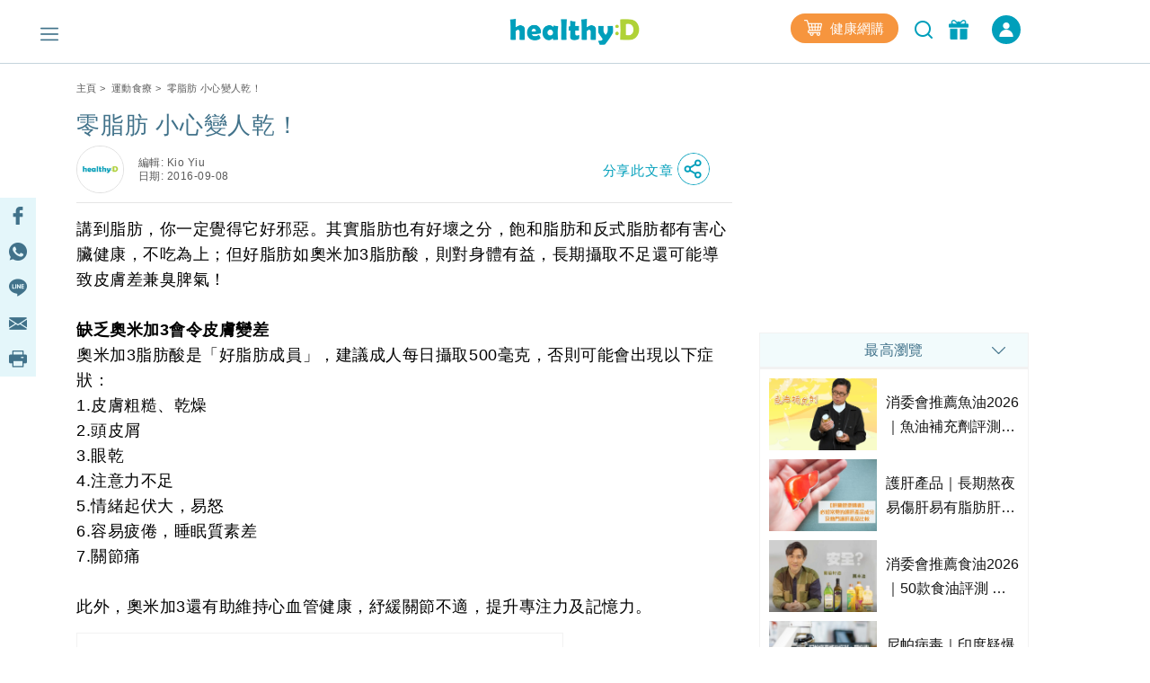

--- FILE ---
content_type: text/html; charset=utf-8
request_url: https://www.google.com/recaptcha/api2/aframe
body_size: 265
content:
<!DOCTYPE HTML><html><head><meta http-equiv="content-type" content="text/html; charset=UTF-8"></head><body><script nonce="cB3dpG_gi4kNLgEw4pBeow">/** Anti-fraud and anti-abuse applications only. See google.com/recaptcha */ try{var clients={'sodar':'https://pagead2.googlesyndication.com/pagead/sodar?'};window.addEventListener("message",function(a){try{if(a.source===window.parent){var b=JSON.parse(a.data);var c=clients[b['id']];if(c){var d=document.createElement('img');d.src=c+b['params']+'&rc='+(localStorage.getItem("rc::a")?sessionStorage.getItem("rc::b"):"");window.document.body.appendChild(d);sessionStorage.setItem("rc::e",parseInt(sessionStorage.getItem("rc::e")||0)+1);localStorage.setItem("rc::h",'1769594340669');}}}catch(b){}});window.parent.postMessage("_grecaptcha_ready", "*");}catch(b){}</script></body></html>

--- FILE ---
content_type: text/css
request_url: https://www.healthyd.com/assets/css/general/style.css?ts=1769594332?ts=1769594332
body_size: 6511
content:
* {
	-webkit-font-smoothing: antialiased;
	-moz-osx-font-smoothing: grayscale;
}

html,body {
	position: relative;
	height: 100%;
	background: #FFF;
	color: #4C4C4C;
	font-family: 'Noto Sans TC',sans-serif;
}

h1,h2,h3,h4,h5,h6,p,hr {
	margin: 0;
	font-weight: 400;
	font-style: normal;
	letter-spacing: .02em;
}

a,a:hover {
	color: #828282;
	text-decoration: none;
}

button {
	background: none;
	border: none;
}

button:focus,a:-webkit-any-link:focus {
	outline: 0;
}

img {
	margin: 0 auto;
	display: block;
}

.btn:focus {
	box-shadow: none;
}

.fullwidth {
	width: 100%;
	height: auto;
}

ul {
	list-style-type: none;
	padding-inline-start: 0;
}

.show {
	display: inline;
}

.hide,.d-none {
	display: none;
}

.fa-phone {
	transform: rotate(90deg);
}

.tag-page-nav {
	box-shadow: none!important;
}

.tag-page-nav #top_nav {
	margin-top: 0!important;
}

/* Common */
.tab-center {
	justify-content: center;
}

.overlay {
	background-color: rgba(15,36,66,.5);
	border-radius: 30px;
}

.test-title,.custom-info-title {
	margin: 0;
	position: absolute;
	width: 100%;
	top: 50%;
	left: 50%;
	-ms-transform: translate(-50%,-50%);
	transform: translate(-50%,-50%);
	color: #fff;
}

.custom-type-info-wrapper,.doctor_wrapper,.product-wrapper,.self-test-wrapper,.recipe-wrapper {
	display: flex;
	display: -ms-flexbox;
	display: flex;
	-ms-flex-direction: row;
	flex-direction: row;
	overflow-x: auto;
	white-space: nowrap;
}

.no-shadow {
	box-shadow: none!important;
}

.marL_init {
	margin-left: initial;
}

.sticky {
	position: fixed;
	top: 115px;
	left: 0;
	right: 0;
	z-index: 200;
	background: #fff;
}

.sticky_title {
	position: fixed;
	top: 115px;
	padding: 5px 0px;
	z-index: 200;
	background: #fff;
	width: 730px;
}

.sticky_title_text {
	font-weight: 500;
	font-size: 18px;
	line-height: 24px;
	color: #41728A;
	overflow: hidden;
	text-overflow: ellipsis;
	display: -webkit-box;
	-webkit-line-clamp: 2;
	-webkit-box-orient: vertical;
}

.specialist_sticky {
	position: fixed;
	top: 84px;
	left: 0;
	right: 0;
	z-index: 100;
	margin: 0 auto;
	background: #fff;
	box-shadow: rgba(130,130,130,.3) 0 1px 2px 0;
}

.innerpage_wrapper .side_right {
	/* position: fixed; */
	/* z-index: 99; */
	background: #fff;
	-webkit-transition: all .1s;
	transition: all .1s;
}

@media screen and (min-width: 1024px) {
	.innerpage_wrapper .side_right.fixed{
		position:fixed;
	}
}

/* Header */
.fixed-top {
	position: fixed;
	top: 0;
	right: 0;
	left: 0;
	z-index: 1030;
	background: #fff;
	border-bottom: 1px solid rgba(65,114,138,.3);
}

#top_nav {
	background: #E4F6FA;
}

.header-nav {
	position: relative;
	height: 70px;
	padding: 15px 0;
}

.header-nav .nav-channel {
	position: absolute;
	left: -50px;
	margin: 5px 0 0;
}

.header-nav .header-right {
	position: relative;
	right: -100px;
	margin: 5px 0 0 0;
}

.nav-channel a {
	font-style: normal;
	font-weight: 400;
	font-size: 13px;
	line-height: 19px;
	color: #41728A;
	padding: 0 10px;
	border-right: 1px solid #E0E0E0;
}

.nav-channel a:last-child,.login a:last-child {
	border: none;
}

.header-nav .login {
	position: absolute;
	top: 5px;
	right: -110px;
	margin: 0 0 0 10px;
}

.header-nav .login a {
	padding: 0 5px 0 0;
}

.logo img {
	display: inline-block;
}

.right-btn {
	display: none!important;
}

.header-nav.header-right a:nth-child(2) {
	padding: 0 10px 0 5px;
}

.header-nav .right-btn {
	display: inline-block;
	vertical-align: middle;
}

.header_down {
	height: 0;
	padding: 0;
	-webkit-transition: all .5s;
	transition: all .5s;
}

.header-rightbar-btn-eshop {
	background: #F6953E;
	border-radius: 30px;
	font-style: normal;
	font-weight: 400;
	font-size: 15px;
	line-height: 24px;
	text-align: center;
	color: #FFF;
	height: 33px;
	width: 120px;
	margin-right: 6px;
	padding: 5px 15px;
	display: inline-block;
}

.xxl-row.sns_icon_list .header-rightbar-btn-eshop {
	margin-right: 15px;
}

.header-rightbar-btn-eshop:hover {
	color: #fff;
}

.header-rightbar-btn-eshop img {
	display: inline-block;
	margin: -4px 5px 0 0;
}

/* Search Bar*/
.searchbar {
	position: relative;
	display: inline-block;
}

#keyword {
	width: 100%;
	border: 1px solid #E0E0E0;
	border-radius: 30px;
	padding: 5px 20px;
	font-size: 16px;
	max-width: 230px;
}

#keyword:focus {
	outline: 0;
}

.searchButton {
	position: absolute;
	right: 10px;
	top: 50%;
	transform: translateY(-50%);
}

/* Member Login */
.login img {
	width: 20px;
	height: 20px;
}

.login {
	display: inline-block;
}

.login img {
	display: inline-block;
	margin: 0 0 0 15px;
}

.login a {
	color: #41728A;
	font-size: 14px;
	line-height: 23px;
	border-right: 1px solid #E0E0E0;
	cursor: pointer;
}

/* Nav */
nav.navbar {
	background-color: #E4F6FA;
	width: 100%;
	margin: 0 auto;
	padding: 0;
	height: 45px;
	display: flex;
}

.navbar-nav {
	flex-direction: row;
	margin: 0 auto;
	height: 45px;
}

#ham {
	position: relative;
}

#ham img,#closeham img {
	cursor: pointer;
}

#ham img {
	position: absolute;
	top: 50%;
	left: -40px;
	transform: translateY(-50%);
}

.navbar-toggler {
	border: none;
}

.nav-item .nav-link {
	background: #E4F6FA;
	font-style: normal;
	font-weight: 400;
	color: #41728A;
	font-size: 18px;
	line-height: 33px;
	letter-spacing: .1em;
	padding: 5px 15px;
	border-bottom: 2px solid transparent;
}

.nav-item .nav-link:hover,.nav-item .nav-link.active,.nav-item.active {
	border-bottom: 2px solid #41728A;
	transition: all .3s;
}

.navbar-eshop {
	background: #F6953E;
	border-radius: 30px;
	font-style: normal;
	font-weight: 400;
	font-size: 15px;
	line-height: 24px;
	text-align: center;
	color: #FFF;
	height: 33px;
	width: 120px;
	margin: 5px 0 5px 10px;
	padding: 5px 15px;
	display: block;
}

.navbar-eshop:hover {
	color: #fff;
}

.navbar-eshop img {
	display: inline-block;
	margin: -4px 5px 0 0;
}

.input_search2 {
	width: 252px;
	height: 32px;
	border-radius: 30px;
	border: 1px solid #E0E0E0;
	padding: 0 15px;
	background: #fff;
}

.nav-drill .nav-search #back-search {
	width: 16px;
	height: 16px;
	display: inline-block;
	position: absolute;
	top: 7px;
	left: 0;
	margin: 0;
	padding: 0;
}

.nav-drill .nav-search {
	opacity: 0;
	position: absolute;
	top: 18px;
	left: 15px;
	transition: all .3s;
}

.nav-drill .nav-search form {
	position: absolute;
	left: 30px;
}

.dropdown {
	position: relative;
	display: inline-block;
}

/* Dropdown Menu */
.dropdown-content {
	display: none;
	position: absolute;
	background-color: #E4F6FA;
	text-align: center;
	width: 110px;
	z-index: 1;
	-webkit-transition: all .3s;
	-moz-transition: all .3s;
	transition: all .3s;
	border: 1px solid rgba(65,114,138,.1);
}

.dropdown-content a {
	color: #41728A;
	height: 54px;
	font-weight: 400;
	padding: 15px 5px;
	text-decoration: none;
	display: block;
	border-bottom: 1px solid #fff;
}

.dropdown-content a:hover {
	background: #41728A;
	color: #fff;
	transition: all .3s;
}

.dropdown-content a:last-child {
	border-bottom: none;
}

.dropdown:hover .dropdown-content {
	display: block;
	-webkit-transition: all .3s;
	-moz-transition: all .3s;
	transition: all .3s;
}

/* Side Menu */
.nav-drill {
	display: -webkit-box;
	display: flex;
	position: fixed;
	z-index: 1100;
	top: 0;
	left: 0;
	width: 350px;
	max-width: 100%;
	height: 100vh;
	background-color: #E4F6FA;
	overflow-y: auto;
	overflow-x: hidden;
	-webkit-overflow-scrolling: touch;
	-webkit-transition: .45s;
	transition: .45s;
	-webkit-transform: translateX(-100%);
	transform: translateX(-100%);
}

.nav-is-toggled::after {
	opacity: 1;
	visibility: visible;
}

.nav-is-toggled .nav-drill {
	-webkit-transform: translateX(0);
	transform: translateX(0);
	-webkit-box-shadow: 4px 0 4px 0 rgba(231,231,231,.5);
	-moz-box-shadow: 4px 0 4px 0 rgba(231,231,231,.5);
	box-shadow: 4px 0 4px 0 rgba(231,231,231,.5);
}

.nav-items {
	-webkit-box-flex: 0;
	flex: 0 0 100%;
	background: #fff;
	margin: 0;
}

.nav-memberbar {
	position: relative;
	background: #fff;
	height: 66px;
	padding: 20px 15px;
}

.nav-memberbar .ham-logo {
	text-align: left;
	flex: auto;
}

.nav-memberbar .ham-logo a {
	display: inline-block;
}

.ham-right img,.member_login img {
	display: inline-block;
}

.member_login img {
	max-width: 20px;
	max-height: 20px;
}

.nav-memberbar .ham-right {
	position: absolute;
	right: 50px;
	top: 18px;
	z-index: 1;
}

.nav-memberbar .ham-right img {
	margin: 0 10px 0 0;
}

.sponsored_by {
	font-size: 11px;
}

.nav-drill .searchButton {
	position: absolute;
	right: 5px;
	top: -4px;
	width: 40px;
	height: 40px;
}

.closeham {
	position: absolute;
	right: 20px;
	top: 25px;
	z-index: 999;
}

.nav-drill .nav-item .nav-link {
	position: relative;
	padding: 5px 20px;
	border-bottom: none;
}

.nav-drill .nav-item .nav-link:hover {
	border-bottom: none;
	width: 100%;
}

.nav-drill .nav-item .nav-link .navbar-eshop {
	margin: 0;
}

.nav-drill .nav-item:not(:last-child) {
	border-bottom: solid 1px #fff;
}

.nav-link {
	display: block;
	padding: .875em 1em;
	background-color: #fff;
	color: #20b49c;
	font-size: 1rem;
	line-height: 1.5em;
	font-weight: 300;
}

.nav-expand-content {
	position: absolute;
	top: 0;
	left: 0;
	width: 100%;
	height: 100%;
	-webkit-transform: translateX(100%);
	transform: translateX(100%);
	background-color: #fff;
	-webkit-transition: .3s;
	transition: .3s;
	z-index: 1;
	visibility: hidden;
}

.nav-expand-content .nav-back-link {
	display: -webkit-box;
	display: flex;
	-webkit-box-align: center;
	align-items: center;
	background-color: #20b49c!important;
	color: #fff;
}

.nav-expand-link {
	display: -webkit-box;
	display: flex;
	-webkit-box-pack: justify;
	justify-content: space-between;
}

.nav-expand-link::after {
	content: "";
	background: url(/assets/images/general/btn-more.png);
	width: 15px;
	height: 15px;
	display: block;
	background-size: 15px 15px;
	position: absolute;
	top: 15px;
	right: 15px;
}

.nav-expand.active>.nav-expand-content {
	-webkit-transform: translateX(0);
	transform: translateX(0);
	visibility: visible;
}

.nav-expand-content .nav-back-link {
	display: -webkit-box;
	display: flex;
	height: 66px;
	-webkit-box-align: center;
	align-items: center;
	color: #aaa;
	padding: 10px 20px;
	font-size: 18px;
	background: rgba(255,255,255,0)!important;
}

.nav-expand-content .nav-back-link::before {
	content: "";
	background: url(/assets/images/general/btn-back.png);
	margin-right: 25px;
	width: 16px;
	height: 16px;
	display: block;
	background-size: 16px 16px;
}

.nav-bigcat {
	background-color: #fff!important;
	color: #41728A;
	font-size: 18px;
	line-height: 66px;
	position: absolute;
	top: 0;
	left: 50px;
}

.nav-media {
	padding: 20px 0 15px;
	background: #fff;
}

.nav-drill .sns_icon {
	margin: 0 5px 0 0;
}

/* Side Menu Search*/
.input_search2 {
	width: 252px;
	height: 32px;
	border-radius: 30px;
	border: 1px solid #E0E0E0;
	padding: 0 15px;
	background: #fff;
}

.input_search {
	width: 252px;
	height: 32px;
	border-radius: 30px;
	border: 1px solid #E0E0E0;
	padding: 0 15px;
}

.searchButton1 {
	position: absolute;
	right: 0;
	top: 15px;
}

.searchButton2 {
	position: absolute;
	top: 4px;
	right: 2px;
	z-index: 9999;
}

.search-btn {
	display: inline-block;
}

.search-btn.hide {
	display: none;
}

.search-closebtn {
	display: none;
}

main {
	padding: 70px 0 0 0;
}

/* Top news*/
.top-news {
	background: #F6F8F9;
	padding: 5px 0;
	margin: 1px 0 15px;
}

.top-news p {
	font-size: 13px;
	line-height: 19px;
	letter-spacing: .075em;
	color: #828282;
	overflow: hidden;
	text-overflow: ellipsis;
	display: -webkit-box;
	-webkit-line-clamp: 1;
	-webkit-box-orient: vertical;
}

/* News */
.lSSlideWrapper {
	-webkit-box-shadow: 0 4px 4px 0 rgba(133,130,133,.1);
	-moz-box-shadow: 0 4px 4px 0 rgba(133,130,133,.1);
	box-shadow: 0 4px 4px 0 rgba(133,130,133,.1);
}

.lSSlideOuter .lSPager.lSGallery li.active .dot_sliders {
	color: #009FBB!important;
}

/* Owl Carousel */
.owl-stage-outer {
	padding: 20px 0;
}

.owl-prev,.owl-next {
	background: transparent!important;
	width: 25px;
	height: 25px;
	position: absolute;
	top: 90px;
	opacity: .6;
}

.owl-prev:hover,.owl-next:hover {
	opacity: 1;
	-webkit-transition: all .1s;
	transition: all .1s;
}

.owl-prev {
	left: -70px;
}

.owl-next {
	right: -70px;
}

.owl-carousel .prev-btn {
	background: url(/assets/images/general/arrow_prev.png) no-repeat;
	background-size: 14px 25px;
	width: 14px;
	height: 25px;
	margin: 0 auto;
}

.owl-carousel .next-btn {
	background: url(/assets/images/general/arrow_next.png) no-repeat;
	background-size: 14px 25px;
	width: 14px;
	height: 25px;
	margin: 0 auto;
}

.owl-carousel .owl-dots {
	display: none;
}

ul#image-gallery {
	list-style: none outside none;
	padding-left: 0;
	margin: 0;
}

#top-level1 {
	-webkit-transition: all .1s;
	transition: all .1s;
	position: relative;
}

#top_nav {
	-webkit-transition: all .1s;
	transition: all .1s;
	position: relative;
}

.nav-hidden {
	opacity: 0;
	-webkit-transition: all .1s;
	transition: all .1s;
	position: relative;
}

.nav-moving {
	margin-top: -70px;
	-webkit-transition: all .1s;
	transition: all .1s;
	position: relative;
}

.nav-fix {
	top: 45px;
	-webkit-transition: all .1s;
	transition: all .1s;
}

/* Category Hot Tags */
.cat_hottag_base {
	position: absolute;
	width: 100%;
	height: 100%;
	left: 0;
	right: 0;
	border: 1px solid #009FBB;
	top: 20px;
}

/* Hot Tag */
.hottag_wrapper {
	position: relative;
	padding: 0 10px;
}

.hottag_wrapper img {
	position: absolute;
	left: 0;
	right: 0;
	top: 10px;
	background: #F6F8F9;
	z-index: 1;
}

.hottag_base_margin {
	height: 100%;
	background: #F6F8F9;
	width: 100%;
}

.hottag_base {
	position: absolute;
	width: 100%;
	height: 100%;
	left: 0;
	right: 0;
	border: 1px solid #BDBDBD;
	top: 20px;
}

.hottag_content {
	padding: 50px 10px 0;
}

.hottag img {
	position: relative;
	margin: 10px 0 0;
}

.tag {
	font-style: normal;
	font-weight: 500;
	font-size: 17px;
	line-height: 22px;
	color: #41728A;
	display: inline-block;
	margin: 0 0 12px;
	min-width: 130px;
}

.tag:hover {
	color: #41728A;
}

.hottag_wrapper .more-btn {
	display: block;
	background: #DBEDF3;
	color: #009FBB;
	height: 30px;
	font-weight: 500;
	margin: 5px auto 15px;
}

.hottag_wrapper .more-btn:after {
	content: "";
	background: url(/assets/images/general/tag-btn_arrow.png) no-repeat;
	background-size: 8px 13px;
	width: 8px;
	height: 13px;
	display: inline-block;
	position: absolute;
	top: 10px;
	right: 30px;
}

#Hottag_Indicators .carousel-control-prev,#Hottag_Indicators .carousel-control-next {
	width: 30px;
	height: 40px;
	top: 75px;
}

#Hottag_Indicators .carousel-control-prev {
	left: -50px;
}


#Hottag_Indicators .carousel-control-next {
	right: -50px;
}

#Hottag_Indicators .carousel-control-prev-icon {
	background: url(/assets/images/mobile/hottag_carousel_prev.png) no-repeat;
	background-size: 30px 40px;
	width: 30px;
	height: 40px;
}

#Hottag_Indicators .carousel-control-next-icon {
	background: url(/assets/images/mobile/hottag_carousel_next.png) no-repeat;
	background-size: 30px 40px;
	width: 30px;
	height: 40px;
}

/* Banner */
#content_banner,.content_banner {
	width: 300px;
	width: 100%;
	margin: 0 auto;
}

#content_banner img,.content_banner img {
	max-width: 300px;
	width: 100%;
}

.super_banner {
	width: 728px;
	width: 100%;
	height: 90px;
	margin: 60px auto 0;
}

.super_banner img {
	max-width: 728px;
	width: 100%;
}

.floating-corner-banner-desktop {
	position: fixed;
	bottom: 0;
	right: 0;
	z-index: 999;
}

/* Sections */
section {
	margin: 50px 0;
}

.section_title {
	position: relative;
	background-color: #fff;
	margin: 0 0 15px;
}

.section_title h1 {
	position: relative;
	background-color: #fff;
	width: auto;
	display: inline-block;
	z-index: 3;
	margin: 0;
	padding: 0 30px;
	font-size: 21px;
	line-height: 31px;
	color: #4F4F4F;
}

.section_title:after {
	content: '';
	width: 100%;
	border-bottom: solid 1px #E0E0E0;
	position: absolute;
	left: 0;
	top: 50%;
	z-index: 1;
}

/* Articles Related */
.articles {
	margin: 0 0 30px;
}

.article_txt {
	margin: 10px 0 0;
}

.article_title {
	font-size: 16px;
	line-height: 27px;
	color: #111;
}

.article_cat {
	font-size: 14px;
	line-height: 23px;
	color: #828282;
	margin: 15px 0 0;
}

.video_wrapper iframe {
	width: 100%;
	height: 232px;
}

/* Button */
.more-btn {
	position: relative;
	background: #E4F6FA;
	border-radius: 50px;
	margin: 25px 0 0;
	font-size: 16px;
	line-height: 24px;
	color: #41728A;
	width: 200px;
	height: 40px;
}

.more-btn:after {
	content: "";
	background: url(/assets/images/general/more-btn_next.png) no-repeat;
	background-size: 13px 13px;
	width: 13px;
	height: 13px;
	display: inline-block;
	position: absolute;
	top: 15px;
	right: 30px;
}

button.more-btn.more-btn-no-arrow:after {
	background-image: none;
}

/* Custom Info */
.custom-info-type-box {
	position: relative;
	border-radius: 30px;
	height: 160px;
	background-repeat: no-repeat;
	background-position: left center;
	background-size: cover;
}

.custom-info-type-box .overlay {
	height: 160px;
}

.custom-info-title h4 {
	font-weight: 700;
	font-size: 21px;
	line-height: 31px;
	color: #FFF;
}

.add-info {
	position: absolute;
	bottom: -10px;
	right: -10px;
}

.add-info img {
	max-width: 44px;
	width: 100%;
}

/* Expert */
.doctor {
	margin: 0 0 40px 0;
	text-align: center;
}

.doctor_img {
	border-radius: 100px;
	border: 1px solid #F2F2F2;
	width: 100px;
	height: 100px;
}

.doctor_name {
	font-size: 18px;
	line-height: 32px;
	color: #009FBB;
	margin: 5px 0 0 0;
}

/* EShop */
.eshop-cat-tabs {
	margin: 0 0 20px;
	overflow-x: auto;
	white-space: nowrap;
	display: flex;
	flex-direction: row;
	list-style-type: none;
	padding-inline-start: 0;
}

.eshop-cat-tabs li {
	display: inline-block;
	border: 2px solid transparent;
	padding: 0 15px 5px;
	font-size: 18px;
}

.eshop-cat-tabs li a {
	color: #828282;
	letter-spacing: .03em;
	line-height: 27px;
}

.eshop-cat-tabs li.active,.eshop-cat-tabs li:hover a {
	color: #FF6D1D;
	border-bottom: 2px solid #FF6D1D;
}

.product {
	width: 100%;
}

.product-img {
	border: 1px solid #E0E0E0;
	box-sizing: border-box;
	width: 100%;
}

.product .product_details {
	margin: 10px 0 0;
}

.product .product_details .product-title {
	height: 80px;
	overflow: hidden;
	text-overflow: ellipsis;
	display: -webkit-box;
	-webkit-line-clamp: 3;
	-webkit-box-orient: vertical;
	font-size: 18px;
	line-height: 27px;
	color: #111;
	white-space: normal;
}

.product-price {
	font-size: 21px;
	line-height: 31px;
	color: #FF6D1D;
	margin: 5px 0 0;
}

/* Self-test */
.test-box {
	position: relative;
	border-radius: 30px;
	background-repeat: no-repeat;
	background-position: left center;
	background-size: contain;
	width: 100%;
}

.test-box .overlay {
	height: 172px;
}

.test-box .overlay h4 {
	font-size: 21px;
	line-height: 31px;
	color: #fff;
	font-weight: 700;
}

.test-box .overlay p {
	color: #fff;
	font-weight: 400;
	font-size: 16px;
	line-height: 24px;
	overflow: hidden;
	text-overflow: ellipsis;
	display: -webkit-box;
	-webkit-line-clamp: 3;
	-webkit-box-orient: vertical;
}

/* Cooking */
#recipe_Indicators {
	height: 250px;
}

.recipe-img {
	max-width: 160px;
	margin: 0 0 10px;
}

.recipe-content {
	max-width: 160px;
	width: 100%;
}

.recipe_title {
	font-size: 18px;
	line-height: 27px;
	color: #111;
	overflow: hidden;
	text-overflow: ellipsis;
	display: -webkit-box;
	-webkit-line-clamp: 2;
	-webkit-box-orient: vertical;
}

#recipe_Indicators .border_base {
	margin-left: 10px;
}

/* Footer */
#footer {
	background: #F2F2F2;
	color: #828282;
	padding: 20px 0;
	font-size: 14px;
	line-height: 23px;
	z-index: 1000;
	position: relative;
}

#footer .left {
	border-right: 1px solid #E0E0E0;
	padding: 0 20px;
}

#footer .left a {
	white-space: nowrap;
	cursor: pointer;
}

#footer .right a {
	display: inline-block;
}

#footer .right .sns_icon {
	filter: grayscale(1);
	margin: 0 10px 10px 0;
}

#footer .right p {
	font-size: 11px;
	line-height: 16px;
}

.footer-copyright {
	font-size: 12px;
	line-height: 1.8;
	padding: 15px 0;
}

.footer-copyright img {
	display: inline-block;
	width: 100%;
}

.footer-copyright .esd_logo,.footer-copyright .caring_logo,.footer-copyright .ckhh_logo {
	max-width: 120px;
}

.footer-copyright .logo-right {
	display: inline-block;
	float: right;
}

.footer-copyright .caring_logo {
	margin: 0 30px 0 0;
}

.footer-copyright .footer-menu {
	display: inline-block;
	color: #828282;
}

.page-footer {
	background: #F2F2F2;
	padding: 5px 0;
	height: 30px;
}

.credit_txt {
	color: #828282;
	font-size: 10px;
	line-height: 18px;
}

.carousel-control-next,.carousel-control-prev {
	position: absolute;
	top: auto;
	bottom: 20px;
	z-index: 16;
	display: -ms-flexbox;
	display: flex;
	-ms-flex-align: center;
	align-items: center;
	-ms-flex-pack: center;
	justify-content: center;
	width: auto;
	color: #fff;
	text-align: center;
	opacity: .5;
	transition: opacity .15s ease;
	right: 50px;
}

.carousel-control-next,.carousel-control-prev {
	opacity: 1;
}

.carousel-control-next-icon,.carousel-control-prev-icon {
	width: 15px;
	height: 15px;
}

.carousel-control-prev-icon {
	background: url(/assets/images/general/slider-back.png);
	background-repeat: no-repeat;
}

.carousel-control-next-icon {
	background: url(/assets/images/general/slider-next.png);
	background-repeat: no-repeat;
}

.carousel-control-prev {
	left: auto;
}

.carousel-control-next {
	right: 10px;
}

.navbar::-webkit-scrollbar-track {
	box-shadow: none;
	-webkit-box-shadow: none;
	background-color: RGBA(65,114,138,.05);
}

.navbar::-webkit-scrollbar {
	height: 6px;
	background-color: RGBA(65,114,138,.05);
}

.navbar::-webkit-scrollbar-thumb {
	background-color: RGBA(65,114,138,.15);
}

/* Sidebar */
.sharing_bar {
	position: fixed;
	top: 220px;
	left: 0;
	background: #E4F6FA;
	z-index: 100;
}

.sharing_bar a {
	display: block;
	width: 15%;
	text-align: center;
	padding: 10px;
}

/* Tag Page */
.tag-page {
	padding: 0;
	margin: 15px 0 0;
}

.tag-page-nav #top_nav .nav-item,.tag-page-nav #top_nav .navbar-eshop {
	display: none;
}

.tag-page .search_result_tab.sticky {
	top: 45px;
}

.tag-page .search_result_tab.sticky+.bread_txt {
	padding: 60px 0 0 0;
}

.searched-tag h1 {
	font-weight: 700;
	font-size: 28px;
	line-height: 41px;
	color: #009FBB;
	padding: 0 0 15px;
}

.search_result_tab,.doctor-type-tab {
	border-bottom: 1px solid #E0E0E0;
}

.search-item .search-link-item {
	font-size: 18px;
	background: #fff!important;
	color: #333;
	line-height: 150%;
	letter-spacing: .03em;
	border-radius: 0;
}

.search-link-item.active {
	color: #009FBB;
	border-bottom: 2px solid #009FBB!important;
	transition: all .3s;
}

.search-item .search-link-item:hover {
	border-bottom: 2px solid #009FBB;
	color: #009FBB;
	transition: all .3s;
}

.search-tab li {
	padding: 10px 20px;
	position: relative;
	display: block;
}

.search-tab li a {
	color: #333;
	font-size: 18px;
	line-height: 150%;
	letter-spacing: .03em;
}

.search-tab>li.active>a,.search-tab>li.active>a:focus,.search-tab>li.active>a:hover {
	color: #009FBB;
	transition: all .3s;
}

/* Tag Page - Innerpage */
.innerpage_article .article_title {
	font-size: 21px;
	line-height: 31px;
	letter-spacing: .03em;
	color: #41728A;
}

.innerpage_article .keywords {
	margin: 15px 0;
}

.innerpage_article .keywords a {
	display: inline-block;
	color: #828282;
	font-size: 13px;
	border: 1px solid #BDBDBD;
	border-radius: 30px;
	padding: 5px 10px;
	margin: 0 5px 0 0;
	line-height: 15px;
	margin-bottom: 10px;
}

.innerpage_article .editor {
	letter-spacing: .03em;
	color: #111;
}

.innerpage_article .editor img {
	border-radius: 100px;
	width: 53px;
	height: 53px;
	display: inline-block;
	vertical-align: bottom;
	margin: 0 10px 2px 0;
	border: 1px solid #e0e0e0;
}

.innerpage_article .editor .editor_info {
	display: inline-block;
}

.innerpage_article .editor .editor_name {
	font-weight: 500;
	font-size: 15px;
	color: #111!important;
	line-height: 1em;
}

.innerpage_article .editor .editor_title {
	font-weight: 400;
	font-size: 14px;
	color: #111!important;
	line-height: 1.3em;
	padding-bottom: 2px;
}

.innerpage_article .editor .editor_date {
	color: #595959 !important;
	font-size: 12px;
	line-height:1.3em
}

.innerpage_article .innerpage_article_content img {
	margin: 15px 0;
	border: 1px solid #f2f2f2;
}

.innerpage_article .innerpage_article_content p {
	color: #000;
	font-size: 16px;
	letter-spacing: .03em;
	line-height: 24px;
}

.article_subtitle {
	font-size: 18px;
	line-height: 27px;
	letter-spacing: .03em;
	color: #41728A;
}

.view_count {
	font-size: 14px;
	line-height: 22px;
	letter-spacing: .03em;
	color: #828282;
	margin: 15px 0 30px 0;
}

.innerpage_wrapper .banner {
	margin: 15px auto 0;
	min-height: 250px;
}

.tag-page .search_result_tab.sticky+.innerpage_wrapper {
	padding: 60px 0 0 0;
}

/* Tag Page - Sponsored keyword*/
.client_logo {
	display: inline-block;
	vertical-align: bottom;
}

.tab-page-more-btn {
	color: #111;
}

.tab-page-more-btn:after {
	content: "";
	background: url(/assets/images/general/arrow_next.png) no-repeat;
	background-size: 10px 20px;
	width: 10px;
	height: 20px;
	display: inline-block;
	position: absolute;
	top: 11px;
	right: 20px;
}

.more {
	margin: 0 0 50px 0;
}

.more span {
	font-size: 13px;
	line-height: 21px;
	text-align: center;
	letter-spacing: .03em;
	color: #828282;
	padding: 5px 0 0;
}

.more span img {
	display: inline-block;
	margin: 0 8px;
}

.innerpage_wrapper_sponsor {
	max-width: 760px;
	margin: 0 auto 70px;
}

/*Tag Page - Sponsored - Key Visual*/
.key_visual {
	margin-top: 75px;
}

.key_visual div {
	height: 0px;
	background: url(/assets/images/general/tag_sales_kv_desktop.jpg) no-repeat center center;
	background-size: 1920px 300px;
	margin: 0 auto;
	display: block;
	position: relative;
	background-color: #ffffff;
}

/* Featured article */
.featured-details {
	margin: 20px 0 0 15px;
}

.featured-details img {
	margin: 0 0 15px 0;
}

.featured-inner {
	position: relative;
}

.featured-item {
	padding: 20px 0 0;
	min-height: 260px;
}

.featured_Indicators {
	margin: 0;
	bottom: 20px;
	left: 140px;
}

.featured_Indicators li {
	width: 8px;
	height: 8px;
	border-radius: 100%;
	background: #C4C4C4;
	border: none;
}

.featured_Indicators li.active {
	background: #009FBB;
}

/* Experts Page*/
.expert-page .top-news {
	background: #F6F8F9;
	padding: 5px 0;
	margin: 1px 0 15px;
}

.expert-page .top-news h5 {
	font-size: 13px;
	line-height: 19px;
	letter-spacing: .075em;
	color: #828282;
}

.border_base {
	position: absolute;
	width: 100%;
	height: 100%;
	margin-top: 10px;
	margin-left: 30px;
	background-color: #f2fbfc;
}

.blue_margin {
	position: relative;
	width: 100%;
	height: 107%;
	border: 1px solid #bdbdbd;
	margin-top: -10px;
	margin-left: -10px;
}

.expert-page .content.expert-news-inner {
	position: relative;
}

.expert-page .top_info .banner {
	margin: 35px auto 0;
}

.expert-news-item {
	padding: 20px 0;
}

.expert-news-item img {
	border: 1px solid #F2F2F2;
}

.expert_news_Indicators {
	margin: 0;
	bottom: 20px;
	left: 140px;
}

.expert-news-details {
	margin: 50px 0 0 15px;
}

.expert-news-details img {
	margin: 0 0 15px 0;
}

.doctor-type-tab,.specialist-tab,.specialist-type-tab {
	overflow-x: auto;
	white-space: nowrap;
	display: flex;
	flex-wrap: nowrap;
	flex-direction: row;
}

.expert-page .specialist-type-tab {
	justify-content: center;
}

.expert-page .specialist-type-tab {
	border-radius: 30px;
}

.expert-page .expert-tab-content .doctor {
	margin: 0 0 30px;
}

.expert-page .expert-tab-content .doctor_name {
	font-size: 16px;
}

.expert-news-details .doctor_name {
	font-size: 14px;
}

.expert_news_Indicators li {
	width: 8px;
	height: 8px;
	border-radius: 100%;
	background: #C4C4C4;
	border: none;
}

.expert_news_Indicators li.active {
	background: #009FBB;
}

.expert-page .expert-top-news_margin {
	position: absolute;
	left: 20px;
	top: 0;
	border: 1px solid #bdbdbd;
	width: 100%;
	height: 100%;
	padding: 10px;
}

.expert-page .expert-top-news_base {
	background: #F2FBFC;
	width: 100%;
	height: 100%;
}

.expert-tab-content .doctor_info .doctor_title {
	font-size: 14px;
	line-height: 22px;
	letter-spacing: .03em;
	color: #4f4f4f;
	margin: 5px 0 0 0;
}

.expert-tab-content {
	padding: 20px 0 0;
}

.expert-tab-content .doctor_info .doctor_name,.expert_details_page .doctor_name {
	font-size: 18px;
	line-height: 27px;
	letter-spacing: .03em;
	color: #111;
}

.expert-tab-content .doctor_title {
	font-size: 14px;
	line-height: 22px;
	letter-spacing: .03em;
	color: #4f4f4f;
	margin: 5px 0 0;
}

/* Expert Page - Sticky, Quiz Page - Sticky */
.expert_details_page .doctor-type-tab.sticky+.innerpage_wrapper,.quiz_page .quiz-type-tab.sticky+.innerpage_wrapper {
	padding: 50px 0 0 0;
}

.expert_article_page .doctor-type-tab.sticky+.innerpage_wrapper {
	padding: 40px 0 0 0;
	-webkit-transition: all .1s;
	transition: all .1s;
}

.quiz-type-tab {
	-webkit-transition: all .1s;
	transition: all .1s;
	Z-INDEX: 1029;
}

/* Expert Detail Page*/
.expert_details_page .doctor-type-tab .search-item .search-link-item {
	font-weight: 400;
}

.expert_details_page .expert_info .doctor_img {
	width: 120px;
	height: 120px;
	margin-top: 15px;
}

.expert_details_page .expert_info .doctor_title,.expert_details_page .expert_info .doctor_desc {
	font-size: 16px;
	line-height: 24px;
	letter-spacing: .03em;
	color: #111;
}

.expert_details_page .expert_info .doctor_desc {
	color: #828282;
}

.expert_details_page .expert_info .doctor_img {
	width: 120px;
	height: 120px;
	margin-top: 15px;
}

.expert_details_page .expert_info .doctor_sns {
	margin: 10px 0 0 0;
	text-align: left;
}

.doctor_sns a {
	color: #4F4F4F;
}

.expert_details_page .expert_info .doctor_sns span {
	display: inline-block;
	margin: 0 10px 15px 0;
	background-color: #E4F6FA;
	border-radius: 30px;
	letter-spacing: .03em;
	color: #4F4F4F;
	padding: 5px 10px;
	height: 34px;
	white-space: nowrap;
}

.expert_details_page .expert_info .doctor_sns span .fa-phone,.expert_details_page .expert_info .doctor_sns span .fa-map-marker-alt {
	margin: 0 10px 0 0;
}

.doctor_sns span.website {
	background-image: url(/assets/images/general/dr_info_www.png);
}

.doctor_sns span.facebook {
	background-image: url(/assets/images/general/dr_info_fb.png);
}

.doctor_sns span.instagram {
	background-image: url(/assets/images/general/dr_info_ig.png);
}

.doctor_sns span.wechat {
	background-image: url(/assets/images/general/dr_info_wechat.png);
}

.doctor_sns span.email {
	background-image: url(/assets/images/general/dr_info_mail.png);
}

.doctor_sns span.website,.doctor_sns span.facebook,.doctor_sns span.instagram,.doctor_sns span.wechat,.doctor_sns span.email {
	background-repeat: no-repeat;
	background-position: center center;
	background-size: 20px 20px;
	width: 34px;
	vertical-align: bottom;
}

/* Loading */
.loading {
	margin: 0 0 0;
}

/* Article Side Widget 2021-06-16b */
#article-listing-section {
	position: relative;
	max-width: 300px;
	border: 1px solid #F2F2F2;
	-webkit-transition: all .1s;
	transition: all .1s;
	width: 300px;
}

#article-listing-section+div {
	pointer-events: none;
}

.recommend_article {
	max-width: 300px;
	width: 100%;
	border: 1px solid #F2F2F2;
	margin-bottom: 0;
	transition: all .3s;
}

.article-listing-section {
	position: relative;
	top: 320px;
	max-width: 300px;
	border: 1px solid #F2F2F2;
	-webkit-transition: all .1s;
	transition: all .1s;
	width: 300px;
}

.article-listing-section .item {
	margin: 10px;
}

.article-listing-section.show {
	display: block;
}

.innerpage_wrapper .desktop.full_sidebar.fixed{
	max-width:300px;
	/* top: 93px; */
}

@media (min-width: 768px) and (max-width: 991.98px) {
	.recommend_article {
		margin-left: 28.25%;
		width: 299.5px !important;
	}
	#article-listing-section {
		margin-left: 28.25%;
		top: 50px;
	}
}

.article-section {
	position: relative;
}

.article-section .item {
	margin: 10px;
}

.article-section .item a {
	display: flex;
}

.article-section.show {
	display: block;
}

.quiz_page .side_right {
	top: 155px;
}

@media screen and (max-width: 1440px) {
	.header-nav .header-right {
		right: -35px;
	}
}

@media screen and (max-width: 1399px) {
	.login-new {
		display: none !important;
	}

	.xxl-right-btns {
		display: none !important;
	}
}

@media screen and (max-width: 1199px) {
	.header-nav .nav-channel {
		left: -20px;
	}

	.header-nav .header-right {
		right: -70px;
	}

	.header-nav .searchbar, .header-nav .searchbar {
		display: none;
	}

	.right-btn {
		display: inline-block !important;
		height: 25px;
	}

	.owl-prev {
		left: -30px;
	}

	.owl-next {
		right: -30px;
	}

	.video_wrapper iframe {
		height: 192px;
	}

	.marL_init {
		margin-left: initial !important;
	}

	#top_nav #ham img {
		position: relative;
		left: 0;
	}

	nav.navbar {
		display: -ms-flexbox;
		display: flex;
		-ms-flex-direction: row;
		flex-direction: row;
		overflow-x: auto;
		overflow-y: hidden;
		white-space: nowrap;
	}

	#Expert_News_Indicators {
		margin: 0 0 15px 0;
	}
}

@media screen and (min-width: 1400px) {
	.xl-right-btns {
		display: none !important;
	}

	.right-btn {
		display: inline-block !important;
		height: 25px;
	}
}

@media screen and (max-width: 1199px) {
	.xl-right-btns {
		display: none !important;
	}

	.header-nav .login {
		display: none !important;
	}

	.expert-page .specialist-type-tab {
		justify-content: left;
	}

	.expert-page .specialist-type-tab.specialist_sticky {
		justify-content: center !important;
	}

	.recipe-page .content_banner {
		margin: 45px auto 0;
	}

	.sticky_title {
		width: 609.984px !important;
	}
}

@media screen and (max-width: 1024px) {
	.nav-channel a {
		font-size: 10px;
		padding: 0 8px;
	}

	.expert-page .specialist-type-tab {
		border-radius: 0;
	}
}

@media screen and (max-width: 991px) {
	.hottag_wrapper {
		margin-top: 50px;
	}

	.experts .doctor_name {
		font-size: 16px;
	}

	.video_wrapper iframe {
		height: 139px;
	}

	.right {
		text-align: center !important;
	}

	.super_banner {
		display: none;
	}

	.video_wrapper iframe {
		height: 219px;
	}

	.featured-details {
		margin: 20px 0 0 15px;
	}

	.featured_Indicators {
		left: 190px;
	}

	.expert-news-details {
		margin: 50px 0 0 40px;
	}

	.expert_news_Indicators {
		left: 190px;
	}

	.featured_Indicators {
		left: 190px;
	}

	.recommend_article, .recommend_article .nav-pills {
		max-width: 100%;
	}

	.expert-page .specialist-type-tab.specialist_sticky {
		justify-content: left !important;
	}

	.recipe_content img {
		margin: 0 auto 10px;
	}

	.innerpage_wrapper .side_right {
		position: relative;
		top: unset;
		z-index: 99;
		margin: 0 auto;
	}

	#small-pipe-separator {
		display: none !important;
	}

	.sticky_title {
		width: 690px !important;
	}
}

@media screen and (max-width:767px) {
	#small-buttons-div {
		margin: -8px 0 0;
	}

	#small-right-btn {
		margin: 3px 0 0;
	}

	.sticky_title {
		width: 340px !important;
	}
/*
	.side_right {
		top: 0px !important;
	}*/

	#article-listing-section {
		transform: translateY(-255px);
	}
}

--- FILE ---
content_type: text/css
request_url: https://www.healthyd.com/assets/css/common/custom_page.css?ts=1769594332?ts=1769594332
body_size: 1329
content:
/* Custom Page */
body::after{
   position:absolute; width:0; height:0; overflow:hidden; z-index:-100; display:none /*hide images*/
   content:url("/assets/images/common/added-icon.png");   /*load images*/
}

.custom_page {padding-bottom:150px}
.custom_page .section_title {margin:20px 0 0}
.custom_msg p {font-size: 14px;line-height: 160%;color: #828282;}
.intro_msg p { margin:0 0 20px 0;}
.save_btn_row{padding:10px 0;position:relative; border-top:1px solid #41728a73; background:#FFF;z-index:1001; }
.save-btn {font-size: 18px; line-height: 150%; color: #FFFFFF; background: #FF6D1D; border-radius: 30px; border: 1px solid #FF6D1D;padding: 5px 15px; transition: all .3s}
.save-btn-guest { color: #FF6D1D; background:#fff; border:none;}

/* Disabled Button */
.save-btn.disabled { color:#BDBDBD;background: #FFFFFF; border: 1px solid #BDBDBD;} 
.save-btn-guest.disabled { color:#BDBDBD;background: #FFFFFF; border: none;} 

.custom-info-type-box .overlay {height:100%}
.custom-info-title > * {font-weight: 700; font-size: 21px; line-height: 31px; color: #FFF;}
.custom_page .custom-info-type-box{margin:0 auto 20px;cursor:pointer}
.custom_page .custom-info-type-box.text-only{height:unset;width:100%;margin:0 auto 30px;cursor: pointer;}
.custom-info-type-box.text-only .custom-info-title{all:unset;font-size:21px;line-height:250%;color:#111;position:relative;max-width: 120px;margin: 0 0 0 20px;width: 100%; text-align: left !important}
.custom-info-type-box.text-only .custom-info-title p{color:#111; font-weight: normal;}
.custom-info-type-box.text-only .add-info{/* all:unset; */margin: 5px 10px;vertical-align: text-top;/* transition:all .3s; */right: unset;left: 0;bottom: unset;}
.custom-info-type-box.text-only .add-info img{max-width:25px}
.text-row {margin:20px 0 0}
.text-row .row .col-lg-3 {text-align: center}
.add-info {padding:0}

/* My Info Page */
.custom_page .more-btn:after {transform: rotate(270deg);}
.saved_info_listing .section_title {margin:30px 0}
.save_info_tab{justify-content:center;border-bottom:1px solid #E0E0E0;margin:0 auto 20px;height:initial;overflow-x:auto; overflow-y: hidden;white-space:nowrap;display:flex;flex-wrap:nowrap;flex-direction:row; }
.save_info_tab::-webkit-scrollbar-track{-webkit-box-shadow:none;box-shadow:none;background-color:RGBA(194,194,194,0.05)}
.save_info_tab::-webkit-scrollbar{height:6px;background-color:RGBA(194,194,194,0.05)}
.save_info_tab::-webkit-scrollbar-thumb{background-color:RGBA(145, 145, 145,0.3)}
.saved_info_listing {margin:25px 0 0 0}
.more-btn {max-width:300px; width:100%;} 

/* Sticky Event */
.desktop .save_btn_row.fixed {position: fixed; left:0; right:0; bottom:0;}
.desktop .save_info_tab.sticky {max-width: 1140px;padding: 0 45px;}
.mobile .save_info_tab.sticky + .saved_info_listing{padding-top:40px}


/* Mobile */
.mobile .save_btn_row{position:fixed;bottom:40px;right:0;left:0;max-width:768px; margin:0 auto;z-index: 999;}
.custom_page #back-to-top {bottom:100px;}
.mobile	.save_info_tab::-webkit-scrollbar-track{-webkit-box-shadow:none;box-shadow:none;background-color:RGBA(194,194,194,0.05)}
.mobile	.save_info_tab::-webkit-scrollbar{height:2px; border-radius:4px; background-color:RGBA(194,194,194,0.05)}
.mobile	.save_info_tab::-webkit-scrollbar-thumb{background-color:RGBA(145, 145, 145,0.3)}

@media (min-width: 992px){
	.custom_page .col-lg-2{-ms-flex: 0 0 20%; flex: 0 0 20%; max-width: 20%;}
}


@media (max-width: 768px){ 
	.custom_page .custom-info-type-box {width:85%}
}

@media (max-width:525px){
	.save_info_tab{justify-content: left;}
	.custom_page .custom-info-type-box {width:100%}
}

@media (max-width:375px){
	.custom_page .custom-info-type-box {height:140px}
	.custom-info-type-box.text-only .custom-info-title {font-size: 18px; margin: 0 0 0 30px; max-width:90px}
}

/* My info page item carousel */
.save_info_tab.owl-carousel{padding: 0 40px; background:#fff;;}
.save_info_tab.owl-carousel.sticky {position: fixed; z-index:10;}
.save_info_tab.owl-carousel .owl-stage-outer {padding:0;}
.save_info_tab.owl-carousel .owl-stage{margin: 0 auto;}
.save_info_tab.owl-carousel .owl-nav button.disabled {display: none}
.save_info_tab.owl-carousel .owl-prev, .save_info_tab.owl-carousel .owl-next {background:#fff !important;top:50%; transform: translateY(-50%);}
.save_info_tab.sticky .owl-nav button {z-index:3;}
.save_info_tab.owl-carousel .owl-prev {left:0;}
.save_info_tab.owl-carousel .owl-next {right:0;}
.mobile .save_info_tab.sticky .owl-prev {left:10px;}
.mobile .save_info_tab.sticky .owl-next {right:10px;}
